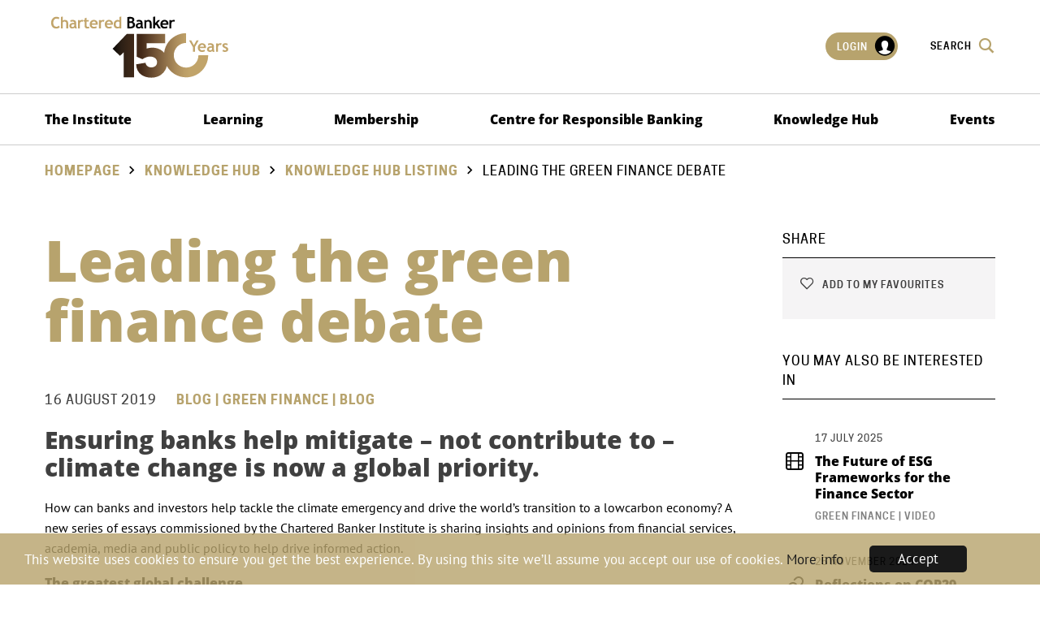

--- FILE ---
content_type: text/html;charset=UTF-8
request_url: https://api.charteredbanker.com/resource_listing/knowledge-hub-listing/leading-the-green-finance-debate.html
body_size: 10966
content:
<!DOCTYPE html>
<!--[if lt IE 7]>      <html class="no-js lt-ie10 lt-ie9 lt-ie8 lt-ie7"> <![endif]-->
<!--[if IE 7]>         <html class="no-js lt-ie10 lt-ie9 lt-ie8"> <![endif]-->
<!--[if IE 8]>         <html class="no-js lt-ie10 lt-ie9"> <![endif]-->
<!--[if IE 9]>         <html class="no-js lt-ie10 gt-ie8"> <![endif]-->
<!--[if gt IE 9]><!--> <html class="no-js gt-ie8" lang="en"> <!--<![endif]-->
	<head>
		<meta charset="utf-8">
		<meta name="format-detection" content="telephone=no"/>
		<!--[if IE]> <meta http-equiv="X-UA-Compatible" content="IE=edge,chrome=1"> <![endif]-->
		




	<title>CBI |  Leading the green finance debate</title>

	

	

	
		<meta name="author" content="CBI" />
	

	

	<meta name="robots" content="index,follow" />

	


	<meta property="og:title" content="Leading the green finance debate" />
	<meta property="og:type"  content="website" />
	<meta property="og:url"   content="https://api.charteredbanker.com/resource_listing/knowledge-hub-listing/leading-the-green-finance-debate.html" /> 
	
	
		<meta property="og:image" content="https://api.charteredbanker.com/static/ddcd25a8-0959-4045-ad65f6fb111e17fb/socialmediapreviewimage_36b3d98256e278d0811497f5ed3b8781/shutterstock1355123402-01.jpg" />
	

	<meta name="twitter:card" content="summary_large_image" />
	<meta name="twitter:title" content="Leading the green finance debate" />
	<meta name="twitter:description" content="" />
	<meta name="twitter:image" content="https://api.charteredbanker.com/static/ddcd25a8-0959-4045-ad65f6fb111e17fb/socialmediapreviewimage_36b3d98256e278d0811497f5ed3b8781/shutterstock1355123402-01.jpg" />





		<meta name="viewport" content="width=device-width, initial-scale=1.0">
		<link rel="shortcut icon" href="/assets/img/favicon/favicon.ico" type="image/x-icon">

		<link rel="stylesheet" type="text/css" href="/assets/css/lib/bootstrap.min.css">
<link rel="stylesheet" type="text/css" href="/assets/css/lib/jquery.auto-complete.css">
<link rel="stylesheet" type="text/css" href="/assets/css/lib/icomoon.css">
<link rel="stylesheet" type="text/css" href="/assets/css/core/_18487867.core.min.css">
<link rel="stylesheet" type="text/css" href="/assets/css/specific/components/magnific/_36a59674.magnific.min.css">

		

		

		

		
			<!-- Google Tag Manager -->
			<script>(function(w,d,s,l,i){w[l]=w[l]||[];w[l].push({'gtm.start':
			new Date().getTime(),event:'gtm.js'});var f=d.getElementsByTagName(s)[0],
			j=d.createElement(s),dl=l!='dataLayer'?'&l='+l:'';j.async=true;j.src=
			'https://www.googletagmanager.com/gtm.js?id='+i+dl;f.parentNode.insertBefore(j,f);
			})(window,document,'script','dataLayer','GTM-K6PLPKH');</script>
			<!-- End Google Tag Manager -->
		

		
			<!-- Facebook Pixel Code -->
			<script>
			!function(f,b,e,v,n,t,s){if(f.fbq)return;n=f.fbq=function(){n.callMethod?
			n.callMethod.apply(n,arguments):n.queue.push(arguments)};if(!f._fbq)f._fbq=n;
			n.push=n;n.loaded=!0;n.version='2.0';n.queue=[];t=b.createElement(e);t.async=!0;
			t.src=v;s=b.getElementsByTagName(e)[0];s.parentNode.insertBefore(t,s)}(window,
			document,'script','https://connect.facebook.net/en_US/fbevents.js');
			fbq('init', '970176646391261');
			fbq('track', 'PageView');
			</script>
			<noscript><img height="1" width="1" style="display:none"
			src="https://www.facebook.com/tr?id=970176646391261&ev=PageView&noscript=1"
			/></noscript>
			<!-- DO NOT MODIFY -->
			<!-- End Facebook Pixel Code -->
		


	</head>
	<body class="">
		
			<!-- Google Tag Manager (noscript) -->
			<noscript><iframe src="https://www.googletagmanager.com/ns.html?id=GTM-K6PLPKH"
			height="0" width="0" style="display:none;visibility:hidden"></iframe></noscript>
			<!-- End Google Tag Manager (noscript) -->
		

		<!--[if lte IE 7]>
			<p class="chromeframe">You are using an <strong>outdated</strong> browser. Please <a href="http://browsehappy.com/">upgrade your browser</a> or <a href="http://www.google.com/chromeframe/?redirect=true">activate Google Chrome Frame</a> to improve your experience.</p>
		<![endif]-->

		<div class="page-wrapper">
			

			<div class="main-container">
				<div class="menu-overlay"></div>
				


	<header id="masthead" class="site-head" >
		<div class="site-head-logo-container">
			<div class="container">
				<div class="row">
					<div class="col-xs-12">
						<div class="site-head-top">
							<div class="site-head-logo">
								<a href="/">
									<img src="/assets/img/CB-logo-150.svg" data-sub-image="/assets/img/CB-logo(reversed).svg" alt="logo">

									
								</a>
							</div>
							<div class="site-head-menu-helper">
								<div class="visible-sm visible-xs">
									<a class="js-menu-trigger menu-trigger">
										<span class="hamburger">
										</span>
									</a>
								</div>
								<ul class="site-head-menu-list visible-lg visible-md">
									
										<li><a href="https://www.charteredbanker.com/login.html" class="login-menu caption-3">Login <span class="font-icon-user"><span class="path1"></span><span class="path2"></span></span></a></li>
									
									<li><a href="#" class="caption-3 site-search-btn">Search <span class="font-icon font-icon-search2"></span></a></li>
								</ul>
							</div>
						</div>
					</div>
				</div>
			</div>
		</div>
		<div class="site-head-nav-container">
			<nav class="site-head-nav" data-spy="affix" data-offset-top="80">
				<div class="container">
					<div class="row">
						<div class="col-xs-12 col-md-12">
							


	<div class="featured-search bg-dark-brown light-typography">
		<div class="container">
			<div class="row">
				<div class="col-xs-12">
					<div class="featured-search-header">
						<div class="row">
							<div class="col-xs-10">
								<div class="search-logo"><a href="/"><img src="/assets/img/CB-logo(reversed).svg" alt="logo"></a></div>
							</div>
							<div class="col-xs-2">
								<div class="search-close">
									<a href="#" class="close caption">Close <span class="font-icon font-icon-cross lg"></span></a>
								</div>
							</div>
						</div>
					</div>

					<div id="site-search" class="featured-search-content">
						<form class="search__form" action="https://www.charteredbanker.com/sitewide-search.html">
							<input type="hidden" name="csrfToken" value="">
							<div class="form-group">
								<div class="form-field">
									<input type="text" name="q" placeholder="Type here" autocomplete="off" />
									<button class="submit"><span class="font-icon-search2"></span></button>
								</div>
							</div>
							<div class="autocomplete-custom-list"></div>
						</form>
					</div>
				</div>
			</div>
		</div>
	</div>


							<div id="dl-menu" class="dl-menuwrapper">
								<ul class="main-menu dl-menu dl-menuopen">
									


    
        
        
        
            
            
        

        <li class="site-head-nav-dropdown     has-sub js-subnav-menu mod-mega-menu" >
            <a href="https://www.charteredbanker.com/the-institute.html">The Institute</a>

            
                
                
                    
                

                <ul class="site-head-subnav dl-submenu">
                    <li>
                        <div class="row">
                            
                                


    

    
        <div class="col-xs-12 col-sm-6">
            <h4 class="caption title">The Institute</h4>
            <ul>
                
                    
                        <li>

<a href="https://www.charteredbanker.com/the-institute.html">The Institute</a></li>
                    
                        <li>

<a href="https://www.charteredbanker.com/the-institute/our-people.html">Our People</a></li>
                    
                        <li>

<a href="https://www.charteredbanker.com/the-institute/our-partners.html">Our Partners</a></li>
                    
                        <li>

<a href="https://www.charteredbanker.com/the-institute/corporate-governance.html">Corporate Governance</a></li>
                    
                        <li>

<a href="https://www.charteredbanker.com/the-institute/news.html">News</a></li>
                    
                        <li>

<a href="https://www.charteredbanker.com/the-institute/contact-us.html" title="Contact Us">Contact Us</a></li>
                    
                        <li>

<a href="https://www.charteredbanker.com/the-institute/anniversary-hub.html">Anniversary Hub</a></li>
                    
                
            </ul>
        </div>
    

                            

                            


    

    
        <div class="col-xs-12 col-sm-6">
            <h4 class="caption title">Our Network</h4>
            <ul>
                
                    
                        <li>

<a href="https://www.charteredbanker.com/the-institute/global-network.html">Global Network</a></li>
                    
                        <li>

<a href="https://www.charteredbanker.com/the-institute/global-network/employers.html">Working with Employers</a></li>
                    
                        <li>

<a href="https://www.charteredbanker.com/the-institute/global-network/employers/accreditation.html">Accreditation</a></li>
                    
                        <li>

<a href="https://www.charteredbanker.com/the-institute/executive-education.html">Executive Education</a></li>
                    
                
            </ul>
        </div>
    


                            
                            
                        </div>
                    </li>
                </ul>
            
        </li>
    
        
        
        
            
            
        

        <li class="site-head-nav-dropdown     has-sub js-subnav-menu mod-mega-menu" >
            <a href="https://www.charteredbanker.com/learning.html">Learning </a>

            
                
                
                    
                

                <ul class="site-head-subnav dl-submenu">
                    <li>
                        <div class="row">
                            
                                


    

    

                            

                            


    

    
        <div class="col-xs-12 col-sm-6">
            <h4 class="caption title">Learning </h4>
            <ul>
                
                    
                        <li><a href="https://www.charteredbanker.com/learning/qualifications.html">Qualifications </a></li>
                    
                        <li><a href="https://www.charteredbanker.com/learning/elearning-hub.html">eLearning  Hub</a></li>
                    
                        <li><a href="https://www.charteredbanker.com/learning/become-certificated.html">Become Certificated</a></li>
                    
                        <li><a href="https://www.charteredbanker.com/learning/become-an-associate-chartered-banker.html">Become an Associate Chartered Banker</a></li>
                    
                        <li><a href="https://www.charteredbanker.com/learning/become-a-chartered-banker.html">Become a Chartered Banker </a></li>
                    
                        <li><a href="https://www.charteredbanker.com/learning/apprenticeships.html">Apprenticeships</a></li>
                    
                        <li><a href="https://www.charteredbanker.com/learning/policies.html">Policies</a></li>
                    
                        <li><a href="https://www.charteredbanker.com/learning/learner-handbook.html">Learner Handbook</a></li>
                    
                
            </ul>
        </div>
    


                            
                            
                                <div class="col-xs-12 col-sm-6">
                                    <h4 class="caption title">Additional training</h4>
                                    <p><p><a href="https://www.charteredbanker.com/prbacademy.html">UN Principles for Responsible Banking</a></p>
</p>
                                    
                                        <p>
                                            

<a href="https://prbacademy.com/courses/" class="btn btn-white">

	<img src="https://www.charteredbanker.com/static/7b686991-1fda-4e37-ab947ae0a2ac1ef2/Untitled-200-x-200-px-1.png"
		 alt="Untitled (200 x 200 px) (1).png"
		
		
	/>
 <span class='font-icon font-icon-right circle'></span></a>
                                        </p>
                                    
                                </div>
                            
                        </div>
                    </li>
                </ul>
            
        </li>
    
        
        
        
            
            
        

        <li class="site-head-nav-dropdown     has-sub js-subnav-menu mod-mega-menu" >
            <a href="https://www.charteredbanker.com/membership.html">Membership</a>

            
                
                
                    
                

                <ul class="site-head-subnav dl-submenu">
                    <li>
                        <div class="row">
                            
                                


    

    
        <div class="col-xs-12 col-sm-6">
            <h4 class="caption title">Membership </h4>
            <ul>
                
                    
                        <li>

<a href="https://www.charteredbanker.com/membership/membership-benefits.html" title="Membership Benefits">Membership Benefits</a></li>
                    
                        <li>

<a href="https://www.charteredbanker.com/membership/membership-grade-page.html" title="⠀">Membership Grades</a></li>
                    
                        <li>

<a href="https://www.charteredbanker.com/membership/routes-to-membership.html">Routes to Membership</a></li>
                    
                        <li>

<a href="https://www.charteredbanker.com/membership/register-of-banking-professionals.html">Register of Banking Professionals </a></li>
                    
                        <li>

<a href="https://www.charteredbanker.com/membership/continuing-professional-development.html">Continuing Professional Development</a></li>
                    
                
            </ul>
        </div>
    

                            

                            


    

    
        <div class="col-xs-12 col-sm-6">
            <h4 class="caption title">Become a Member:</h4>
            <ul>
                
                    
                        <li>

<a href="https://www.charteredbanker.com/membership/routes-to-membership.html">Routes to Membership</a></li>
                    
                        <li>

<a href="https://www.charteredbanker.com/membership/become-a-member.html" title="Become an Affiliate Member">Become an Affiliate Member</a></li>
                    
                        <li>

<a href="https://www.charteredbanker.com/learning/become-a-chartered-banker.html" title="Become a Chartered Banker">Become a Chartered Banker</a></li>
                    
                        <li>

<a href="https://www.charteredbanker.com/membership/become-a-fellow.html">Become a Fellow</a></li>
                    
                
            </ul>
        </div>
    


                            
                            
                        </div>
                    </li>
                </ul>
            
        </li>
    
        
        
        
            
            
        

        <li class="site-head-nav-dropdown     has-sub js-subnav-menu mod-mega-menu" >
            <a href="https://www.charteredbanker.com/centre-for-responsible-banking.html">Centre for Responsible Banking</a>

            
                
                
                    
                

                <ul class="site-head-subnav dl-submenu">
                    <li>
                        <div class="row">
                            
                                


    

    
        <div class="col-xs-12 col-sm-6">
            <h4 class="caption title">Centre for Responsible Banking</h4>
            <ul>
                
                    
                        <li>

<a href="https://www.charteredbanker.com/centre-for-responsible-banking.html" target="_blank">Centre for Responsible Banking</a></li>
                    
                        <li>

<a href="http://www.charteredbanker.com/centre-for-responsible-banking/lifelong-learning.html">Lifelong Learning</a></li>
                    
                        <li>

<a href="https://www.charteredbanker.com/knowledge/thought-leadership-insights.html">Thought Leadership Insights</a></li>
                    
                        <li>

<a href="https://www.charteredbanker.com/centre-for-responsible-banking/green-finance-hub.html" target="_blank">Green and Sustainable Finance Hub </a></li>
                    
                        <li>

<a href="https://www.charteredbanker.com/centre-for-responsible-banking/working-with-employers.html" title="Working with Employers">Working with Employers</a></li>
                    
                        <li>

<a href="https://www.charteredbanker.com/centre-for-responsible-banking/culture-and-conduct.html">Culture and Conduct</a></li>
                    
                        <li>

<a href="https://www.charteredbanker.com/centre-for-responsible-banking/green-finance-tartan.html" title="Green finance Tartan" target="_blank">Green Finance Tartan</a></li>
                    
                
            </ul>
        </div>
    

                            

                            


    

    


                            
                            
                                <div class="col-xs-12 col-sm-6">
                                    <h4 class="caption title">Principles for Responsible Banking Academy</h4>
                                    <p><p>Chartered Banker Institute, UNEP FI and GIZ launch Global Responsible Banking Academy</p>

<p>Find out more:</p>
</p>
                                    
                                        <p>
                                            

<a href="https://www.charteredbanker.com/prbacademy.html" class="btn btn-white">

	<img src="https://www.charteredbanker.com/static/37588ee9-457e-4707-aacf8b5a61107d0a/2.png"
		 alt="2.png"
		
		
	/>
 <span class='font-icon font-icon-right circle'></span></a>
                                        </p>
                                    
                                </div>
                            
                        </div>
                    </li>
                </ul>
            
        </li>
    
        
        
        
            
            
        

        <li class="site-head-nav-dropdown     has-sub js-subnav-menu mod-mega-menu" >
            <a href="https://www.charteredbanker.com/knowledge.html">Knowledge Hub</a>

            
                
                
                    
                

                <ul class="site-head-subnav dl-submenu">
                    <li>
                        <div class="row">
                            
                                


    

    
        <div class="col-xs-12 col-sm-6">
            <h4 class="caption title">Resources</h4>
            <ul>
                
                    
                        <li>

<a href="https://www.charteredbanker.com/knowledge.html" title="Search the Knowledge Hub">Search the Knowledge Hub</a></li>
                    
                        <li>

<a href="https://www.charteredbanker.com/knowledge/thought-leadership-insights.html" title="Access here" target="_blank">Thought Leadership Insights</a></li>
                    
                        <li>

<a href="https://www.charteredbanker.com/knowledge/chartered-banker-magazine.html" target="_blank">Chartered Banker Magazine</a></li>
                    
                        <li>

<a href="https://www.charteredbanker.com/knowledge/chartered-banker-blog.html" title="Chartered Banker Blog">Chartered Banker Blog</a></li>
                    
                        <li>

<a href="https://www.charteredbanker.com/knowledge/special-reports.html">Special Reports</a></li>
                    
                        <li>

<a href="https://www.charteredbanker.com/knowledge/webcasts.html" title="Watch here">Webcasts</a></li>
                    
                        <li>

<a href="https://www.charteredbanker.com/knowledge/podcasts.html" title="Podcasts" target="_blank">Podcasts</a></li>
                    
                        <li>

<a href="https://www.charteredbanker.com/knowledge/videos.html">Videos</a></li>
                    
                        <li>

<a href="https://www.charteredbanker.com/resource_listing/cpd-resources/chartered-banker-member-bookstore.html" title="Member Bookstore">Member Bookstore</a></li>
                    
                        <li>

<a href="https://charteredbanker.careercentre.me/elearning/Clients/CharteredBanker/VulnerableCustomers2021/index.html" target="_blank">Vulnerable Customers</a></li>
                    
                
            </ul>
        </div>
    

                            

                            


    

    
        <div class="col-xs-12 col-sm-6">
            <h4 class="caption title">Policy & Research</h4>
            <ul>
                
                    
                        <li>

<a href="https://www.charteredbanker.com/knowledge/regulation-watch.html">Regulation Watch</a></li>
                    
                        <li>

<a href="https://www.charteredbanker.com/knowledge/public-consultations.html">Public Consultations </a></li>
                    
                        <li>

<a href="https://www.charteredbanker.com/knowledge/consultation-responses.html">Consultation Responses</a></li>
                    
                        <li>

<a href="https://www.charteredbanker.com/knowledge/research/chartered-banker-professionalism-index.html">Chartered Banker Professionalism Index</a></li>
                    
                        <li>

<a href="https://www.charteredbanker.com/knowledge/press-releases.html">Press Releases</a></li>
                    
                        <li>

<a href="https://www.charteredbanker.com/knowledge/research.html">Research</a></li>
                    
                
            </ul>
        </div>
    


                            
                            
                        </div>
                    </li>
                </ul>
            
        </li>
    
        
        
        
            
            
        

        <li class="site-head-nav-dropdown     has-sub js-subnav-menu mod-mega-menu" >
            <a href="https://www.charteredbanker.com/event.html">Events</a>

            
                
                
                    
                

                <ul class="site-head-subnav dl-submenu">
                    <li>
                        <div class="row">
                            
                                


    

    
        <div class="col-xs-12 col-sm-6">
            <h4 class="caption title">Events</h4>
            <ul>
                
                    
                        <li>

<a href="https://www.charteredbanker.com/event.html" title="Events Calendar">Events Calendar</a></li>
                    
                
            </ul>
        </div>
    

                            

                            


    

    
        <div class="col-xs-12 col-sm-6">
            <h4 class="caption title">Annual Banking Conference </h4>
            <ul>
                
                    
                        <li>

<a href="https://www.charteredbanker.com/event/chartered-banker-annual-banking-conference-2024.html">2024 Roundup</a></li>
                    
                
            </ul>
        </div>
    


                            
                            
                        </div>
                    </li>
                </ul>
            
        </li>
    


									<li class="site-head-nav-dropdown more-menu has-sub js-subnav-menu"><a href="#">More...<span class="font-icon-keyboard_arrow_down"></span></a><ul class="site-head-subnav"></ul></li>
								</ul>
							</div>
							<div class="mobile-login visible-xs visible-sm">
								
									<a href="https://www.charteredbanker.com/login.html" class="login-menu caption-3">Login <span class="font-icon-user"><span class="path1"></span><span class="path2"></span></span></a>
								
							</div>
						</div>
					</div>
				</div>
			</nav>
		</div>
	</header>

				
				<div class="main-wrapper">
					


	<div class="contents" >
		


	<div class="breadcrumb">
		<div class="container">
			<div class="row">
				<div class="col-xs-12 col-sm-9">
					<ol class="breadcrumb-list caption">
						


	
		
		
		

		
			<li class="">
				
					<a href="https://api.charteredbanker.com/">Homepage</a>
				
			</li>
		
	
		
		
		

		
			<li class="">
				
					<a href="https://api.charteredbanker.com/knowledge.html">Knowledge Hub</a>
				
			</li>
		
	
		
		
		

		
			<li class="">
				
					<a href="https://api.charteredbanker.com/knowledge/knowledge-hub-listing.html">Knowledge hub listing</a>
				
			</li>
		
	
		
		
		

		
			<li class="active">
				
					Leading the green finance debate
				
			</li>
		
	

					</ol>

					
				</div>
			</div>
		</div>
	</div>


		<div class="main-content">
			<div class="container">
				<div class="row">
					<div class="col-xs-12 col-md-9 section-content">
						
							<h1>Leading the green finance debate</h1>
							<ul class="inline-item">
								
								<li class="meta-date">16 August 2019</li>
								<li class="meta-category"><span>Blog | Green Finance | Blog</span></li>
							</ul>

							

							

							

							
								<h3>Ensuring banks help mitigate &ndash; not contribute to &ndash; climate change is now a global priority.</h3>

<p>How can banks and investors help tackle the climate emergency and drive the world&rsquo;s transition to a lowcarbon economy? A new series of essays commissioned by the Chartered Banker Institute is sharing insights and opinions from financial services, academia, media and public policy to help drive informed action.</p>

<h4>The greatest global challenge</h4>

<p>Created in partnership with cross-party think tank the Social Market Foundation, the essays feature contributions from high-profile figures including Sir Roger Gifford, Chair, Green Finance Initiative;</p>

<p>Ben Page, Chief Executive, Ipsos MORI; Dr Paul Fisher, Fellow at the University of Cambridge Institute for Sustainability Leadership; Ingrid Holmes, Director and Head of Policy and Advocacy, The Hermes Investment Management; Mary Robinson, Chair of The Elders and former President of Ireland; Richard Monks, Director of Strategy, Financial Conduct Authority and Dr Jun Ma, Chair of China Green Finance Committee.</p>

<p>The sustainable finance essays were published on 2 July 2019 at the Green Finance Summit in London, an event which brought together industry experts, policymakers and influencers. Their discussion focused on investing, accelerating and delivering on green finance commitments.</p>

<blockquote>
<p>&quot;Green finance is a way for us banks to reconnect with customers and society.&quot;&nbsp;Sir Roger Gifford, Green Finance Initiative</p>
</blockquote>

<p>&ldquo;We want to explore the role of financial services in driving the move to a low-carbon economy, and helping to develop the infrastructure and industries that will support this sustainable economy into the future,&rdquo; explains Simon Thompson, Chief Executive, Chartered Banker Institute.</p>

<p>&ldquo;I firmly believe that green finance values and principles must form the foundation for the future of banking and financial services worldwide. Mitigating the effects of climate change and managing a successful transition to a low-carbon world is, in the view of many, the greatest global challenge for this and future generations.&rdquo;</p>

<h4>Sustained effort</h4>

<p>Facilitating this transition will require the combined and sustained efforts of global bodies such as the United Nations, national governments and the private sector, Thompson adds.</p>

<p>The Global Commission on the Economy and Climate, a major international initiative to examine how countries can achieve economic growth while dealing with the risks posed by climate change, estimates around $93tn of global infrastructure investment between 2015 and 2030 will need to be green to meet climate-change commitments. Most of this &ndash; 80% &ndash; will come from the private sector, facilitated by the financial services sector.</p>

<p>The green finance sector is already growing rapidly, with the green bond market alone growing by 78% between 2016 and 2017 to $155bn in issuances.</p>

<p>The Social Market Foundation conducts research and runs events examining a wide range of economic and social policy areas, focusing on economic prosperity, public services and consumer markets. It will oversee the editing, publication and promotion of the sustainability essays.</p>

<p>Other authors who contributed essays for the project include Professor Kern Alexander, Chair for Law and Finance, University of Zurich and Fellow at the University of Cambridge Institute for Sustainability Leadership; Peter Blom, Chief Executive, Triodos Bank; Simon Howard, Chief Executive, UK Sustainable Investment and Finance Association; Huw Evans, Director General, Association of British Insurers; Ben Caldecott, Director, Oxford Sustainable Finance Initiative and Nick Robbins, Professor in Practice &ndash; Sustainable Finance, Grantham Research Institute on Climate Change and the Environment at the London School of Economics.</p>

<blockquote>
<p>&quot;Green finance values and principles must form the foundation for the future of banking and financial services worldwide.&quot;&nbsp;Simon Thompson, Chartered Banker Institute</p>
</blockquote>

<p>&ldquo;In the UK, climate change is now very clearly on the radar of financial regulators,&rdquo; Thompson says. &ldquo;Many central banks from around the world are also joining forces to warn about the financial risks of climate change.&rdquo;</p>

<h4>Climate risk</h4>

<p>The UK&rsquo;s Financial Conduct Authority (FCA) and Prudential Regulation Authority (PRA) are leading a body of work in this area, in consultation with industry.</p>

<p>They warn that the effects of climate change and the associated transition to a low-carbon economy may have a major impact on financial markets and on products that serve those markets.</p>

<p>This April, the PRA &ndash; part of the Bank of England that ensures financial firms are well capitalised, have adequate risk controls in place and are run in a safe and sound way &ndash; published a Supervisory Statement setting out new expectations for banks and insurers on managing the financial risks from climate change.</p>

<p>Its motivation is that while firms are enhancing their approaches to managing the financial risks from climate change, few are taking a strategic approach that considers how actions today affect future financial risks.</p>

<p><strong>WHAT IS GREEN FINANCE?</strong></p>

<p><strong>The United Nations defines green finance as the flow of finance from the public, private and not-for-profit sectors to sustainable development priorities. This might include investing in green technologies or extending microcredit to community enterprises involved in environmental projects.</strong></p>

<p>In a recent Bank of England report on the impact of climate change on the UK banking sector, Bank of England Governor Mark Carney says: &ldquo;Climate change is a tragedy of the horizon which will impose major costs on future generations that the current one has no direct incentive to fix. The catastrophic impacts of climate change will be felt beyond the horizons of most actors. Once climate change becomes a clear and present danger to financial stability, it may already be too late to stabilise the atmosphere.</p>

<p>&ldquo;The good news is that with foresight these risks can be managed in an orderly, effective and productive manner. And the main actors in the quest for sustainability &ndash; governments, markets, financial firms and regulators &ndash; are already transitioning their thinking and actions.&rdquo;</p>

<h4>Global standards</h4>

<p>The Task Force on Climate-related Financial Disclosures (TCFD) was set up in 2015 by the Financial Stability Board to develop voluntary, consistent climate-related financial risk disclosures, and is emerging as the global, voluntary standard in this area.</p>

<p>The UK&rsquo;s new Climate Financial Risk Forum could also be used to agree a common approach to climate risk reporting on issues and developing voluntary market standards or guidance for such reporting.</p>

<p>The Forum, which met for the first time in March 2019, was set up by the PRA and FCA to build capacity and share best practice in advancing financial sector responses to the financial risks from climate change.</p>

<p>The Chartered Banker Institute&rsquo;s Green Finance Certificate&trade;, launched in 2018, is the world&rsquo;s first benchmark qualification for green finance. This encourages financial services professionals to enhance their knowledge of green finance; develops the pool of green finance professionals; and helps position the UK as the global hub for green finance.</p>

<p>&ldquo;The change we seek in mainstreaming responsible, sustainable finance needs to be led by increasing numbers of finance professionals with an understanding of the critical role of financial services in supporting the transition to a sustainable, socially just world,&rdquo; says Thompson, who is also contributing to the essay series. &ldquo;Professionals with the knowledge and skill of finance to be able to develop and deploy products, services and tools that will mobilise capital to support that transition, address climate-related and societal risks, and help customers and communities direct investment to responsible and sustainable finance opportunities.&rdquo;</p>

<p><b>Download the sustainable finance essays <a href="http://bit.ly/2J86Ql3">here.</a></b></p>



								<div class="line-break"></div>

								
							

						

						

						 <div class="return-link no-border">
							<a href="https://api.charteredbanker.com/knowledge/knowledge-hub-listing.html" class="caption-2"><span class="font-icon font-icon-left circle"></span>Return to listing</a>
						</div>

						


<div id="disqus-wrap" class="disqus-wrap">
	<div id="disqus_thread"></div>
	<script>
		


		(function() { // DON'T EDIT BELOW THIS LINE
			var d = document, s = d.createElement('script');
			s.src = '//.disqus.com/embed.js';
			s.setAttribute('data-timestamp', +new Date());
			(d.head || d.body).appendChild(s);
		})();
	</script>
	<noscript>Please enable JavaScript to view the <a href="https://disqus.com/?ref_noscript" rel="nofollow">comments powered by Disqus.</a></noscript>
</div>


					</div>

					<aside class="col-xs-12 col-md-3 sidebar">
						


    <div class="widget widget-social">
        <h4 class="widget-title caption">Share</h4>
        <div class="widget-content bg-white-smoke">
            <div class="addthis_toolbox">
                <ul>
                    

                    
                        <li><a href="#required-logged-popup" class="favourite-button addthis_button_add_fav not-logged-in js-show-popover"><span class="font-icon-favourite"></span> Add to my favourites</a></li>

                        <div id="required-logged-popup" class="magnific-popup mfp-hide">
                            <div class="white-popup-content page-wrapper">
                                <div class="style-form content-wrapper label-inline wrapper">
                                    <header>
                                        <h3>Add page to favourites</h3>
                                    </header>

                                    <section class="body">
                                        <h4>Request user to login</h4>
                                    </section>

                                    <footer>
                                        <div class="form-row">
                                            <a href="#" class="close"><strong>Cancel</strong></a>&nbsp;
                                            <a href="https://api.charteredbanker.com/login.html?postLoginUrl=/resource_listing/knowledge-hub-listing/leading-the-green-finance-debate.html" class="btn uppercase btn-lg blue">Login</a>
                                        </div>
                                    </footer>
                                </div>
                            </div>
                        </div>
                    
                </ul>
            </div>
        </div>
    </div>


						
							<div class="widget widget-resources">
								<h4 class="widget-title caption">You may also be interested in</h4>
								<div class="widget-content">
									<div class="widget-resources-list">
										
    

    

    <div class="widget-resources-item">
        <p class="meta-date caption">17 July 2025</p>
        <h3><a href="https://api.charteredbanker.com/resource_listing/knowledge-hub-listing/the-future-of-esg-frameworks-for-the-finance-sector.html" class="mod-icon"><span class="font-icon font-icon-video"></span> The Future of ESG Frameworks for the Finance Sector</a></h3>
        
            <p class="caption-4">Green Finance | Video</p>
        
    </div>

    

    

    <div class="widget-resources-item">
        <p class="meta-date caption">25 November 2024</p>
        <h3><a href="https://api.charteredbanker.com/resource_listing/knowledge-hub-listing/reflections-on-finance-day-cop29.html" class="mod-icon"><span class="font-icon font-icon-webpage"></span>Reflections on COP29 Finance Day</a></h3>
        
            <p class="caption-4">Green Finance | Blog</p>
        
    </div>

    

    

    <div class="widget-resources-item">
        <p class="meta-date caption">29 October 2024</p>
        <h3><a href="https://api.charteredbanker.com/resource_listing/knowledge-hub-listing/responsible-ai-sustainability-a-perfect-match.html" class="mod-icon"><span class="font-icon font-icon-webpage"></span>Responsible AI + Sustainability = A Perfect Match </a></h3>
        
            <p class="caption-4">Fintech and Innovation in Banking |  Green Finance | Blog</p>
        
    </div>

										
									</div>
								</div>
							</div>
						
					</aside>
				</div>
			</div>
		</div>
	</div>

				</div> <!-- End of .main-wrapper -->
				


	<footer id="subhead" class="site-footer bg-black light-typography">
		<div class="container">
			<div class="row">
				<div class="col-xs-12 col-sm-4">
					<div class="widget">
						<h3><a href="/"><img src="/assets/img/CB-logo(reversed).svg" alt="logo"></a></h3>
						

						
							<nav class="social-link-nav">
								





	

<a href="https://www.facebook.com/charteredbanker" class="social-link" target="_blank" aria-label="facebook"><span class="font-icon font-icon-facebook"></span></a>






	

<a href="https://www.linkedin.com/school/charteredbanker/" title="LinkedIn Group" class="social-link" target="_blank" aria-label="linkedin"><span class="font-icon font-icon-linkedin"></span></a>

							</nav>
						
					</div>
				</div>

				
					





    <div class="col-xs-12 col-sm-4">
        <div class="widget">
            <h3>
                
                    
                        <span class="camel">Our</span>
                    
                
                    
                         Work
                    
                
            </h3>
            <ul>
                


	<li>

<a href="https://www.charteredbanker.com/the-institute/about-us.html">About Us</a></li>



	<li>

<a href="https://www.charteredbanker.com/the-institute/our-partners.html">Our Partners</a></li>



	<li>

<a href="https://www.charteredbanker.com/the-institute/global-network/employers/chartered-banker-professional-standards-board2.html" title="Chartered Banker Professional Standards Board">Chartered Banker Professional Standards Board </a></li>



	<li>

<a href="https://www.charteredbanker.com/membership/membership-grade-page.html" title="⠀">Membership Grades</a></li>



	<li>

<a href="https://www.charteredbanker.com/knowledge.html" target="_blank">Knowledge Hub</a></li>

            </ul>

            
                <ul class="inline-item mod-mobile-inline">
                    


	<li>

<a href="&#109;&#97;&#105;&#108;&#116;&#111;&#58;">

	<img src="https://www.charteredbanker.com/static/c3d73c4e-0a6f-4d1a-b892d3114e6cae10/FSQS.png"
		 alt="FSQS.png"
		
		
	/>
</a></li>



	<li>

<a href="" title="Federation of Awarding Bodies" target="_blank">

	<img src="https://www.charteredbanker.com/static/338855d1-0515-4af6-89a711009ce4f1e6/b6bb88c8-56ad-4308-87a7e488f836e4d6/Federation-of-awarding-bodies-png.png"
		 alt="Federation of awarding bodies png"
		
		
	/>
</a></li>



	<li>

<a href="https://scqf.org.uk/">

	<img src="https://www.charteredbanker.com/static/5cbf5b45-07b3-4d7b-a0b4d7349ba8de89/SCQF-logo-small.png"
		 alt="SCQF logo small"
		
		
	/>
</a></li>

                </ul>
            
        </div>
    </div>






    <div class="col-xs-12 col-sm-4">
        <div class="widget">
            <h3>
                
                    
                        <span class="camel">Customer</span>
                    
                
                    
                         Support
                    
                
            </h3>
            <ul>
                


	<li>

<a href="https://www.charteredbanker.com/the-institute/customer-service.html" title="Customer Service">Customer Service</a></li>



	<li>

<a href="https://www.charteredbanker.com/the-institute/terms-and-conditions.html" title="Terms and Conditions">Terms and Conditions</a></li>



	<li>

<a href="https://www.charteredbanker.com/the-institute/faqs.html">FAQs</a></li>



	<li>

<a href="https://www.charteredbanker.com/the-institute/contact-us.html" title="Contact Us">Contact Us</a></li>



	<li>

<a href="/cdn-cgi/l/email-protection#9bf2f5fdf4dbf8f3fae9effee9fefff9faf5f0fee9b5f8f4f6593b" title="info@charteredbanker.com "><span class="__cf_email__" data-cfemail="8ae3e4ece5cae9e2ebf8feeff8efeee8ebe4e1eff8a4e9e5e7">[email&#160;protected]</span> </a></li>

            </ul>

            
                <ul class="inline-item mod-mobile-inline">
                    


	<li>

<a href="http://" title="Chartered Body Alliance" target="_blank">

	<img src="https://www.charteredbanker.com/static/85d02e03-0237-4b26-b300151a7a1822b4/6afee55f-752a-4b50-99caaa76a1c3e86e/Chartered-body-alliance.png"
		 alt="Chartered body alliance.png"
		
		
	/>
</a></li>

                </ul>
            
        </div>
    </div>

				
			</div>
		</div>

		<div class="container footer-bottom">
			<div class="row">
				
					<div class="col-xs-12 col-sm-9">
						<nav class="site-footer-nav">
							<ul>
								
									<li>

<a href="https://www.charteredbanker.com/the-institute/cookies.html" title="Cookies">Cookies</a></li>
								
									<li>

<a href="https://www.charteredbanker.com/the-institute/privacy-policy.html" title="Privacy Policy">Privacy Policy</a></li>
								
									<li>

<a href="https://www.charteredbanker.com/login.html" title="Login">Login</a></li>
								
									<li>

<a href="https://www.charteredbanker.com/the-institute/vacancies.html" title="Careers">Careers</a></li>
								
							</ul>
						</nav>
						<p>The Chartered Banker Institute is a not-for-profit educational charity (Charitable body - No. SC013927) with a mission to enhance and sustain socially purposeful, responsible, professional banking in the public interest.
</p>
					</div>
				

				<div class="col-xs-12 col-sm-3 developer">
					<div class="site-footer-developer">
						<p>Design and development by <a href="http://pixl8.co.uk/" target="_blank" ><span class="font-icon-Pixl8-icon-BnW"></span> Pixl8</a></p>
					</div>
				</div>
			</div>
		</div>
	</footer>


				
    <div class='popup-msg'>
        <a href="#cbi-popup" class="mfp-hide">Hidden</a>
    </div>

    <div id="cbi-popup" class="magnific-popup mfp-hide">
        <div class="white-popup-content page-wrapper">
            <div class="style-form content-wrapper label-inline wrapper">
                    <h3></h3>
                </header>

                <section class="body">
                    <h4 class="message"></h4>
                </section>

                <footer>
                    <div class="form-row">
                        <a href="#" class="close"><strong>OK</strong></a>
                    </div>
                </footer>
            </div>
        </div>
    </div>

    <div class='popup-confirm'>
        <a href="#cbi-popup-confirm" class="mfp-hide">Hidden</a>
    </div>

    <div id="cbi-popup-confirm" class="magnific-popup mfp-hide">
        <div class="white-popup-content page-wrapper">
            <div class="style-form content-wrapper label-inline wrapper">
                <header>
                    <h3></h3>
                </header>

                <section class="body">
                    <h4 class="message"></h4>
                </section>

                <footer>
                    <div class="form-row">
                        <a href="#" class="close"><strong>Cancel</strong></a>&nbsp;
                        <a href="#" class="btn uppercase btn-lg blue btn-remove" data-target-id="">Remove</a>
                    </div>
                </footer>
            </div>
        </div>
    </div>


			</div>
		</div> <!-- End of .page-wrapper -->

		

		

		


		<script data-cfasync="false" src="/cdn-cgi/scripts/5c5dd728/cloudflare-static/email-decode.min.js"></script><script nonce="11330296c935404581f208dc8b2c39f8">cfrequest={"dismissEndPoint":"https://api.charteredbanker.com/Announcement/dismissAnnouncement/","removeFavouriteLabel":"Remove from favourites","confirmRemoveFavMsg":"You want to remove it from your favourties?","addFavouriteLabel":"Add to favourites"}</script>
<script src="/assets/js/lib/modernizr-2.6.2.min.js"></script>
<script src="/assets/js/lib/jquery-1.12.4.min.js"></script>
<script src="/assets/js/lib/jquery.auto-complete.min.js"></script>
<!--[if lte IE 9]><script src="/assets/js/lib/placeholders.jquery.min.js"></script><![endif]-->
<script src="/assets/js/lib/responsivemultilevelmenu.js"></script>
<script src="/assets/js/lib/jquery.history.js"></script>
<script src="/assets/js/core/_ee381ac5.core.min.js"></script>
<script src="/assets/js/specific/components/magnific/_787507e8.magnific.min.js"></script>
<script src="/assets/js/specific/sitewide-search-header/_345ce6a8.sitewide-search-header.min.js"></script>


		


    

		

	
		<script type="text/javascript">
			window.cookieconsent_options = {
				  "theme"      : "dark-bottom"
				, "message"    : "This website uses cookies to ensure you get the best experience. By using this site we’ll assume you accept our use of cookies."
				, "dismiss"    : "Accept"
				, "learnMore"  : "More info"
				, "link"       : "https://api.charteredbanker.com/the-institute/cookies.html"
				, "expiryDays" : "365"
				, "target"     : "_blank"
			};
		</script>
		
		<link rel="stylesheet" type="text/css" href="/preside/system/assets/extension/preside-ext-cookie-consent/assets/css/specific/cookie-consent/dark-bottom.min.css">

		<script src="/preside/system/assets/extension/preside-ext-cookie-consent/assets/js/specific/cookie-consent/cookie-consent.js"></script>

	


		
			<script type="text/javascript">
			/*<![CDATA[*/
				(function()

				{ var sz = document.createElement('script'); sz.type = 'text/javascript'; sz.async = true; sz.src = '//siteimproveanalytics.com/js/siteanalyze_6006270.js'; var s = document.getElementsByTagName('script')[0]; s.parentNode.insertBefore(sz, s); }
				)();
			/*]]>*/
			</script>
		

		

		
			<script type="text/javascript">
			_linkedin_data_partner_id = "3400428";
			</script><script type="text/javascript">
			(function(){var s = document.getElementsByTagName("script")[0];
			var b = document.createElement("script");
			b.type = "text/javascript";b.async = true;
			b.src = "https://snap.licdn.com/li.lms-analytics/insight.min.js";
			s.parentNode.insertBefore(b, s);})();
			</script>
			<noscript>
			<img height="1" width="1" style="display:none;" alt="" src="https://dc.ads.linkedin.com/collect/?pid=3400428&fmt=gif" />
			</noscript>
		


	</body>
</html>

--- FILE ---
content_type: image/svg+xml
request_url: https://api.charteredbanker.com/assets/img/CB-logo(reversed).svg
body_size: 4733
content:
<?xml version="1.0" encoding="UTF-8" standalone="no"?>
<svg width="307px" height="30px" viewBox="0 0 307 30" version="1.1" xmlns="http://www.w3.org/2000/svg" xmlns:xlink="http://www.w3.org/1999/xlink">
    <!-- Generator: Sketch 46.2 (44496) - http://www.bohemiancoding.com/sketch -->
    <title>CB-logo(reversed)</title>
    <desc>Created with Sketch.</desc>
    <defs></defs>
    <g id="Styleguide" stroke="none" stroke-width="1" fill="none" fill-rule="evenodd">
        <g id="Styleguide/typography" transform="translate(-150.000000, -1294.000000)">
            <g id="CB-logo(reversed)" transform="translate(150.000000, 1294.000000)">
                <path d="M20.7771027,2.84689198 L18.7295005,6.95482337 C17.6195797,5.84663169 15.8335271,5.29254416 13.3712891,5.29254416 C11.0366281,5.29254416 9.12300032,6.27015836 7.63034824,8.2254161 C6.13769616,10.1806738 5.39138132,12.6549613 5.39138132,15.6483526 C5.39138132,18.6417439 6.08347671,21.0173146 7.46768825,22.7751359 C8.85189979,24.5329572 10.6985506,25.4118546 13.0076961,25.4118546 C15.6485421,25.4118546 17.7152602,24.4692689 19.2079122,22.5840693 L21.523425,26.5964674 C19.4949491,28.7491616 16.5224473,29.8254925 12.6058303,29.8254925 C8.6892133,29.8254925 5.64654509,28.5389904 3.47773437,25.9659477 C1.30892366,23.3929049 0.224534574,19.8836839 0.224534574,15.4381793 C0.224534574,11.2983828 1.42693071,7.83692798 3.83175906,5.05371094 C6.23658741,2.2704939 9.31433879,0.87890625 13.0651056,0.87890625 C16.2800485,0.87890625 18.8506885,1.53489493 20.7771027,2.84689198 Z M37.5368226,29.3478261 L37.5368226,16.7374321 C37.5368226,15.4763864 37.1413396,14.4637436 36.3503615,13.6994735 C35.5593835,12.9352034 34.5260245,12.553074 33.2502535,12.553074 C32.4592755,12.553074 31.6619305,12.7664296 30.8581948,13.1931471 C30.0544591,13.6198646 29.4803707,14.1070795 29.1359126,14.6548064 L29.1359126,29.3478261 L24.2752493,29.3478261 L24.2752493,1.2610394 L29.1359126,0.114639946 L29.1359126,10.1838485 C30.3734104,9.06291899 32.0765392,8.50246264 34.2453499,8.50246264 C36.8096496,8.50246264 38.7998225,9.21258631 40.2159284,10.632855 C41.6320342,12.0531236 42.3400765,14.0879623 42.3400765,16.7374321 L42.3400765,29.3478261 L37.5368226,29.3478261 Z M57.2792803,27.3034137 C56.8455181,28.0167325 56.0896351,28.5994797 55.0116086,29.0516729 C53.9335821,29.5038661 52.8077311,29.7299592 51.6340218,29.7299592 C49.4269379,29.7299592 47.6919154,29.1790561 46.4289021,28.0772334 C45.1658888,26.9754106 44.5343916,25.4118647 44.5343916,23.3865489 C44.5343916,21.0173115 45.4242286,19.1639843 47.2039291,17.8265115 C48.9836297,16.4890388 51.5128077,15.8203125 54.7915392,15.8203125 C55.3528785,15.8203125 56.0162694,15.9158448 56.781732,16.1069124 C56.781732,13.6994615 55.2572086,12.4957541 52.2081159,12.4957541 C50.4092787,12.4957541 48.9038915,12.7950887 47.6919091,13.393767 L46.6585397,9.68707541 C48.3042843,8.89732961 50.2625634,8.50246264 52.5334358,8.50246264 C55.6590748,8.50246264 57.9490494,9.21258631 59.4034284,10.632855 C60.8578073,12.0531236 61.5849859,14.743951 61.5849859,18.7054178 L61.5849859,23.0808424 C61.5849859,25.8067392 62.1335592,27.5199523 63.2307222,28.2205333 C62.8352332,28.9083764 62.3950988,29.3319031 61.9103059,29.491126 C61.4255129,29.650349 60.8705608,29.7299592 60.245433,29.7299592 C59.5565167,29.7299592 58.937777,29.4752064 58.3891955,28.9656929 C57.8406139,28.4561795 57.4706459,27.902092 57.2792803,27.3034137 Z M56.820005,19.7180707 C56.0035115,19.5524788 55.3911506,19.4696841 54.9829039,19.4696841 C51.2066217,19.4696841 49.318509,20.7052356 49.318509,23.1763757 C49.318509,25.010624 50.3837618,25.9277344 52.5142994,25.9277344 C55.3847841,25.9277344 56.820005,24.4947494 56.820005,21.6287364 L56.820005,19.7180707 Z M77.2909242,13.336447 C76.4361576,12.7759823 75.49848,12.4957541 74.4778632,12.4957541 C73.3679424,12.4957541 72.3824241,12.998891 71.5212787,14.00518 C70.6601332,15.011469 70.229567,16.2406517 70.229567,17.6927649 L70.229567,29.3478261 L65.4454496,29.3478261 L65.4454496,8.88459579 L70.229567,8.88459579 L70.229567,10.7570482 C71.5691265,9.25398365 73.3488004,8.50246264 75.568642,8.50246264 C77.2016288,8.50246264 78.4518657,8.7508467 79.31939,9.24762228 L77.2909242,13.336447 Z M82.2638547,12.725034 L79.8909325,12.725034 L79.8909325,8.88459579 L82.2638547,8.88459579 L82.2638547,4.71934443 L87.0479721,2.96153193 L87.0479721,8.88459579 L92.6740941,8.88459579 L92.6740941,12.725034 L87.0479721,12.725034 L87.0479721,21.6860564 C87.0479721,23.1509075 87.2776074,24.1858411 87.736885,24.7908882 C88.1961625,25.3959354 88.9998862,25.6984545 90.1480801,25.6984545 C91.296274,25.6984545 92.3679056,25.3863822 93.363007,24.7622283 L93.363007,29.1567595 C92.2530862,29.5388946 90.6711539,29.7299592 88.6171626,29.7299592 C86.575929,29.7299592 85.0067542,29.1535808 83.9095911,28.0008067 C82.812428,26.8480326 82.2638547,25.2080609 82.2638547,23.0808424 L82.2638547,12.725034 Z M113.736968,20.5778702 L99.097569,20.5778702 C99.186873,22.2083132 99.7482038,23.4757088 100.781578,24.3800951 C101.814953,25.2844814 103.205522,25.7366678 104.953329,25.7366678 C107.134897,25.7366678 108.793374,25.1698426 109.928811,24.0361753 L111.785048,27.6855469 C110.10103,29.0484953 107.587799,29.7299592 104.245279,29.7299592 C101.11964,29.7299592 98.647871,28.8160333 96.8298974,26.9881539 C95.0119237,25.1602745 94.1029505,22.6095612 94.1029505,19.3359375 C94.1029505,16.1132651 95.1012263,13.502048 97.0978079,11.5022079 C99.0943896,9.50236772 101.489614,8.50246264 104.283552,8.50246264 C107.256099,8.50246264 109.641755,9.38772892 111.440592,11.158288 C113.239429,12.9288472 114.138834,15.1834102 114.138834,17.9220448 C114.138834,18.5079853 114.00488,19.3932515 113.736968,20.5778702 Z M99.2697972,16.9858186 L109.33558,16.9858186 C109.00388,13.9924273 107.345402,12.4957541 104.360098,12.4957541 C101.629948,12.4957541 99.9331981,13.9924273 99.2697972,16.9858186 Z M129.485007,13.336447 C128.63024,12.7759823 127.692562,12.4957541 126.671946,12.4957541 C125.562025,12.4957541 124.576507,12.998891 123.715361,14.00518 C122.854216,15.011469 122.423649,16.2406517 122.423649,17.6927649 L122.423649,29.3478261 L117.639532,29.3478261 L117.639532,8.88459579 L122.423649,8.88459579 L122.423649,10.7570482 C123.763209,9.25398365 125.542883,8.50246264 127.762724,8.50246264 C129.395711,8.50246264 130.645948,8.7508467 131.513472,9.24762228 L129.485007,13.336447 Z M152.678408,20.5778702 L138.039008,20.5778702 C138.128312,22.2083132 138.689643,23.4757088 139.723018,24.3800951 C140.756392,25.2844814 142.146962,25.7366678 143.894768,25.7366678 C146.076337,25.7366678 147.734814,25.1698426 148.87025,24.0361753 L150.726488,27.6855469 C149.04247,29.0484953 146.529239,29.7299592 143.186719,29.7299592 C140.06108,29.7299592 137.589311,28.8160333 135.771337,26.9881539 C133.953363,25.1602745 133.04439,22.6095612 133.04439,19.3359375 C133.04439,16.1132651 134.042666,13.502048 136.039247,11.5022079 C138.035829,9.50236772 140.431053,8.50246264 143.224992,8.50246264 C146.197538,8.50246264 148.583194,9.38772892 150.382031,11.158288 C152.180868,12.9288472 153.080273,15.1834102 153.080273,17.9220448 C153.080273,18.5079853 152.946319,19.3932515 152.678408,20.5778702 Z M138.211237,16.9858186 L148.27702,16.9858186 C147.945319,13.9924273 146.286842,12.4957541 143.301538,12.4957541 C140.571388,12.4957541 138.874638,13.9924273 138.211237,16.9858186 Z M169.765999,29.3478261 L169.765999,28.1058933 C169.37051,28.5389797 168.70074,28.9179247 167.75667,29.2427395 C166.812599,29.5675543 165.836649,29.7299592 164.82879,29.7299592 C161.971063,29.7299592 159.72255,28.8255865 158.083184,27.0168139 C156.443819,25.2080412 155.624148,22.6859876 155.624148,19.4505774 C155.624148,16.2151672 156.565015,13.5816593 158.446777,11.5499745 C160.32854,9.51828977 162.685491,8.50246264 165.517703,8.50246264 C167.074143,8.50246264 168.490228,8.82090374 169.765999,9.45779552 L169.765999,1.2610394 L174.550116,0.114639946 L174.550116,29.3478261 L169.765999,29.3478261 Z M169.765999,13.7759001 C168.745382,12.9606787 167.680129,12.553074 166.570209,12.553074 C164.656552,12.553074 163.183059,13.1358213 162.149684,14.3013332 C161.11631,15.4668452 160.59963,17.138661 160.59963,19.3168308 C160.59963,23.5712679 162.653591,25.6984545 166.761573,25.6984545 C167.220851,25.6984545 167.785371,25.5615248 168.455151,25.2876613 C169.124931,25.0137979 169.561876,24.7367541 169.765999,24.4565217 L169.765999,13.7759001 Z" id="Combined-Shape" fill="#B7A36D"></path>
                <path d="M197.345479,29.3325408 L188.77234,29.3325408 L188.77234,1.36039402 C192.548623,1.18206433 195.195808,1.09290082 196.713975,1.09290082 C199.622733,1.09290082 201.896761,1.71386098 203.536127,2.95579993 C205.175492,4.19773889 205.995163,5.97145586 205.995163,8.27700408 C205.995163,10.4933874 204.821471,12.2448135 202.474053,13.5313349 C205.956907,14.7414293 207.698309,17.2380076 207.698309,21.0211447 C207.698309,23.5687118 206.735116,25.5908128 204.808702,27.0875085 C202.882288,28.5842042 200.394571,29.3325408 197.345479,29.3325408 Z M193.671277,5.42756454 L193.671277,12.1340014 C194.436739,12.1849527 195.240463,12.210428 196.082472,12.210428 C199.32293,12.210428 200.943135,10.993983 200.943135,8.56105639 C200.943135,6.4083622 199.469642,5.33203125 196.522611,5.33203125 C195.74439,5.33203125 194.793955,5.36387536 193.671277,5.42756454 Z M193.671277,15.8241338 L193.671277,25.0717561 C194.679136,25.160921 195.495617,25.2055027 196.120745,25.2055027 C198.340586,25.2055027 199.951223,24.8297422 200.952703,24.0782099 C201.954183,23.3266776 202.454916,22.0783885 202.454916,20.333305 C202.454916,18.7410756 201.989267,17.58195 201.057954,16.8558933 C200.126641,16.1298367 198.500057,15.7668139 196.178154,15.7668139 C195.693361,15.7668139 194.857744,15.7859203 193.671277,15.8241338 Z M222.745952,27.3938519 C222.31219,28.1071707 221.556307,28.6899179 220.478281,29.1421111 C219.400254,29.5943042 218.274403,29.8203974 217.100694,29.8203974 C214.89361,29.8203974 213.158588,29.2694943 211.895574,28.1676715 C210.632561,27.0658488 210.001064,25.5023029 210.001064,23.4769871 C210.001064,21.1077497 210.890901,19.2544224 212.670601,17.9169497 C214.450302,16.579477 216.97948,15.9107507 220.258211,15.9107507 C220.819551,15.9107507 221.482942,16.006283 222.248404,16.1973505 C222.248404,13.7898996 220.723881,12.5861923 217.674788,12.5861923 C215.875951,12.5861923 214.370564,12.8855269 213.158581,13.4842052 L212.125212,9.77751359 C213.770957,8.98776779 215.729236,8.59290082 218.000108,8.59290082 C221.125747,8.59290082 223.415722,9.30302449 224.870101,10.7232931 C226.32448,12.1435618 227.051658,14.8343892 227.051658,18.795856 L227.051658,23.1712806 C227.051658,25.8971774 227.600231,27.6103905 228.697394,28.3109715 C228.301905,28.9988146 227.861771,29.4223413 227.376978,29.5815642 C226.892185,29.7407871 226.337233,29.8203974 225.712105,29.8203974 C225.023189,29.8203974 224.404449,29.5656445 223.855868,29.0561311 C223.307286,28.5466177 222.937318,27.9925302 222.745952,27.3938519 Z M222.401496,19.6021569 C221.585003,19.4365651 220.972642,19.3537704 220.564395,19.3537704 C216.788113,19.3537704 214.9,20.5893219 214.9,23.060462 C214.9,24.8947103 215.965253,25.8118207 218.09579,25.8118207 C220.966275,25.8118207 222.401496,24.3788357 222.401496,21.5128227 L222.401496,19.6021569 Z M245.068006,29.4382643 L245.068006,17.6112432 C245.068006,15.8661598 244.733121,14.5923953 244.063342,13.7899117 C243.393562,12.9874281 242.299604,12.5861923 240.781437,12.5861923 C240.079763,12.5861923 239.330259,12.7836257 238.532902,13.1784986 C237.735545,13.5733715 237.113616,14.0637708 236.667096,14.6497113 L236.667096,29.4382643 L231.882979,29.4382643 L231.882979,8.97503397 L235.327543,8.97503397 L236.207821,10.8856997 C237.509107,9.35715948 239.429114,8.59290082 241.967898,8.59290082 C244.404621,8.59290082 246.327817,9.32213095 247.737544,10.7806131 C249.147271,12.2390953 249.852124,14.273934 249.852124,16.8851902 L249.852124,29.4382643 L245.068006,29.4382643 Z M266.546779,29.3478261 L260.518792,20.0810971 L258.222415,22.5076427 L258.222415,29.3478261 L253.438298,29.3478261 L253.438298,1.2610394 L258.222415,0.114639946 L258.222415,16.7374321 L265.054135,8.88459579 L270.814212,8.88459579 L263.88681,16.6418988 L272.230311,29.3478261 L266.546779,29.3478261 Z M290.708486,20.6683084 L276.069087,20.6683084 C276.158391,22.2987514 276.719721,23.566147 277.753096,24.4705333 C278.78647,25.3749196 280.17704,25.827106 281.924846,25.827106 C284.106415,25.827106 285.764892,25.2602808 286.900328,24.1266135 L288.756566,27.7759851 C287.072548,29.1389334 284.559317,29.8203974 281.216797,29.8203974 C278.091158,29.8203974 275.619389,28.9064714 273.801415,27.0785921 C271.983441,25.2507127 271.074468,22.6999994 271.074468,19.4263757 C271.074468,16.2037033 272.072744,13.5924862 274.069326,11.5926461 C276.065907,9.5928059 278.461131,8.59290082 281.25507,8.59290082 C284.227616,8.59290082 286.613272,9.4781671 288.412109,11.2487262 C290.210946,13.0192853 291.110352,15.2738484 291.110352,18.012483 C291.110352,18.5984234 290.976398,19.4836897 290.708486,20.6683084 Z M276.3,16.9960088 L286.365783,16.9960088 C286.034082,14.0026175 284.375605,12.5059443 281.390301,12.5059443 C278.660151,12.5059443 276.963401,14.0026175 276.3,16.9960088 Z M304.801858,13.4268852 C303.947091,12.8664204 303.009413,12.5861923 301.988797,12.5861923 C300.878876,12.5861923 299.893357,13.0893292 299.032212,14.0956182 C298.171067,15.1019072 297.7405,16.3310899 297.7405,17.7832031 L297.7405,29.4382643 L292.956383,29.4382643 L292.956383,8.97503397 L297.7405,8.97503397 L297.7405,10.8474864 C299.08006,9.34442183 300.859734,8.59290082 303.079575,8.59290082 C304.712562,8.59290082 305.962799,8.84128488 306.830323,9.33806046 L304.801858,13.4268852 Z" id="Combined-Shape" fill="#FFFFFF"></path>
            </g>
        </g>
    </g>
</svg>

--- FILE ---
content_type: application/javascript
request_url: https://api.charteredbanker.com/preside/system/assets/extension/preside-ext-cookie-consent/assets/js/specific/cookie-consent/cookie-consent.js
body_size: 2323
content:
!function() {

  if (!window.hasCookieConsent) {
    /** @type {boolean} */
    window.hasCookieConsent = true;
    /** @type {string} */
    var o = "cookieconsent_options";
    /** @type {string} */
    var k = "update_cookieconsent_options";
    /** @type {string} */
    var value = "cookieconsent_dismissed";
    /** @type {string} */
    var buff = "/preside/system/assets/extension/preside-ext-cookie-consent/assets/css/specific/cookie-consent/";

    if (!(document.cookie.indexOf(value) > -1 || window.navigator && window.navigator.CookiesOK)) {
      if ("function" != typeof String.prototype.trim) {
        /**
         * @return {string}
         */
        String.prototype.trim = function() {
          return this.replace(/^\s+|\s+$/g, "");
        };
      }
      var fn;
      var util = {
        /**
         * @param {string} obj
         * @return {?}
         */
        isArray : function(obj) {
          /** @type {string} */
          var keys = Object.prototype.toString.call(obj);
          return "[object Array]" == keys;
        },
        /**
         * @param {Object} arg
         * @return {?}
         */
        isObject : function(arg) {
          return "[object Object]" == Object.prototype.toString.call(arg);
        },
        /**
         * @param {Object} args
         * @param {Function} fn
         * @param {Object} scope
         * @param {boolean} dataAndEvents
         * @return {undefined}
         */
        each : function(args, fn, scope, dataAndEvents) {
          if (util.isObject(args) && !dataAndEvents) {
            var key;
            for (key in args) {
              if (args.hasOwnProperty(key)) {
                fn.call(scope, args[key], key, args);
              }
            }
          } else {
            /** @type {number} */
            var ind = 0;
            var i = args.length;
            for (;i > ind;ind++) {
              fn.call(scope, args[ind], ind, args);
            }
          }
        },
        /**
         * @param {Array} target
         * @param {Object} b
         * @return {undefined}
         */
        merge : function(target, b) {
          if (target) {
            util.each(b, function(s, name) {
              if (util.isObject(s) && util.isObject(target[name])) {
                util.merge(target[name], s);
              } else {
                /** @type {Object} */
                target[name] = s;
              }
            });
          }
        },
        /**
         * @param {Function} func
         * @param {Object} context
         * @return {?}
         */
        bind : function(func, context) {
          return function() {
            return func.apply(context, arguments);
          };
        },
        /**
         * @param {Object} var_args
         * @param {string} d
         * @return {?}
         */
        queryObject : function(var_args, d) {
          var part;
          /** @type {number} */
          var off = 0;
          /** @type {Object} */
          var root = var_args;
          d = d.split(".");
          for (;(part = d[off++]) && (root.hasOwnProperty(part) && (root = root[part]));) {
            if (off === d.length) {
              return root;
            }
          }
          return null;
        },
        /**
         * @param {string} path
         * @param {string} val
         * @param {number} exdays
         * @param {string} value
         * @param {string} name
         * @return {undefined}
         */
        setCookie : function(path, val, exdays, value, name) {
          exdays = exdays || 365;
          /** @type {Date} */
          var exdate = new Date;
          exdate.setDate(exdate.getDate() + exdays);
          /** @type {Array} */
          var headers = [path + "=" + val, "expires=" + exdate.toUTCString(), "path=" + name || "/"];
          if (value) {
            headers.push("domain=" + value);
          }
          /** @type {string} */
          document.cookie = headers.join(";");
        },
        /**
         * @param {HTMLElement} el
         * @param {string} event
         * @param {string} fn
         * @return {undefined}
         */
        addEventListener : function(el, event, fn) {
          if (el.addEventListener) {
            el.addEventListener(event, fn);
          } else {
            el.attachEvent("on" + event, fn);
          }
        }
      };
      var $ = function() {
        /** @type {string} */
        var rvar = "data-cc-event";
        /** @type {string} */
        var modId = "data-cc-if";
        /**
         * @param {?} el
         * @param {string} ev
         * @param {string} f
         * @return {?}
         */
        var listen = function(el, ev, f) {
          return util.isArray(ev) ? util.each(ev, function(eventName) {
            listen(el, eventName, f);
          }) : void(el.addEventListener ? el.addEventListener(ev, f) : el.attachEvent("on" + ev, f));
        };
        /**
         * @param {string} template
         * @param {?} path
         * @return {?}
         */
        var compile = function(template, path) {
          return template.replace(/\{\{(.*?)\}\}/g, function(dataAndEvents, pair) {
            var result;
            var buffer;
            var pathConfig = pair.split("||");
            for (;buffer = pathConfig.shift();) {
              if (buffer = buffer.trim(), '"' === buffer[0]) {
                return buffer.slice(1, buffer.length - 1);
              }
              if (result = util.queryObject(path, buffer)) {
                return result;
              }
            }
            return "";
          });
        };
        /**
         * @param {string} node
         * @return {?}
         */
        var parse = function(node) {
          /** @type {Element} */
          var el = document.createElement("div");
          return el.innerHTML = node, el.children[0];
        };
        /**
         * @param {Node} target
         * @param {string} name
         * @param {Function} cb
         * @return {undefined}
         */
        var initialize = function(target, name, cb) {
          var args = target.parentNode.querySelectorAll("[" + name + "]");
          util.each(args, function(elem) {
            var store = elem.getAttribute(name);
            cb(elem, store);
          }, window, true);
        };
        /**
         * @param {Node} opts
         * @param {Object} value
         * @return {undefined}
         */
        var init = function(opts, value) {
          initialize(opts, rvar, function(el, pair) {
            var additional = pair.split(":");
            var iterator = util.queryObject(value, additional[1]);
            listen(el, additional[0], util.bind(iterator, value));
          });
        };
        /**
         * @param {Node} data
         * @param {?} arg
         * @return {undefined}
         */
        var fn = function(data, arg) {
          initialize(data, modId, function(t, data) {
            var keyName = util.queryObject(arg, data);
            if (!keyName) {
              t.parentNode.removeChild(t);
            }
          });
        };
        return{
          /**
           * @param {Text} content
           * @param {?} cb
           * @return {?}
           */
          build : function(content, cb) {
            if (util.isArray(content)) {
              content = content.join("");
            }
            content = compile(content, cb);
            var json = parse(content);
            return init(json, cb), fn(json, cb), json;
          }
        };
      }();
      var settings = {
        options : {
          message : "This website uses cookies to ensure you get the best experience on our website. ",
          dismiss : "Got it!",
          learnMore : "More info",
          link : null,
          target : "_self",
          container : null,
          theme : "dark-floating",
          domain : null,
          path : "/",
          expiryDays : 365,
          markup : ['<div class="cc_banner-wrapper {{containerClasses}}">', '<div class="cc_banner cc_container cc_container--open">', '<a href="#null" data-cc-event="click:dismiss" target="_blank" class="cc_btn cc_btn_accept_all">{{options.dismiss}}</a>', '<p class="cc_message">{{options.message}} <a data-cc-if="options.link" target="{{ options.target }}" class="cc_more_info" href="{{options.link || "#null"}}">{{options.learnMore}}</a></p>', "</div>", "</div>"]
        },
        /**
         * @return {undefined}
         */
        init : function() {
          var options = window[o];
          if (options) {
            this.setOptions(options);
          }
          this.setContainer();
          if (this.options.theme) {
            this.loadTheme(this.render);
          } else {
            this.render();
          }
        },
        /**
         * @param {?} options
         * @return {undefined}
         */
        setOptionsOnTheFly : function(options) {
          this.setOptions(options);
          this.render();
        },
        /**
         * @param {?} options
         * @return {undefined}
         */
        setOptions : function(options) {
          util.merge(this.options, options);
        },
        /**
         * @return {undefined}
         */
        setContainer : function() {
          if (this.options.container) {
            /** @type {(Element|null)} */
            this.container = document.querySelector(this.options.container);
          } else {
            /** @type {(HTMLElement|null)} */
            this.container = document.body;
          }
          /** @type {string} */
          this.containerClasses = "";
          if (navigator.appVersion.indexOf("MSIE 8") > -1) {
            this.containerClasses += " cc_ie8";
          }
        },
        /**
         * @param {Function} next_callback
         * @return {undefined}
         */
        loadTheme : function(next_callback) {
          var data = this.options.theme;
          if (-1 === data.indexOf(".css")) {
            /** @type {string} */
            data = buff + data + ".css";
          }
          /** @type {Element} */
          var style = document.createElement("link");
          /** @type {string} */
          style.rel = "stylesheet";
          /** @type {string} */
          style.type = "text/css";
          style.href = data;
          /** @type {boolean} */
          var o = false;
          style.onload = util.bind(function() {
            if (!o) {
              if (next_callback) {
                next_callback.call(this);
                /** @type {boolean} */
                o = true;
              }
            }
          }, this);
          document.getElementsByTagName("head")[0].appendChild(style);
        },
        /**
         * @return {undefined}
         */
        render : function() {
          if (this.element) {
            if (this.element.parentNode) {
              this.element.parentNode.removeChild(this.element);
              delete this.element;
            }
          }
          this.element = $.build(this.options.markup, this);
          if (this.container.firstChild) {
            this.container.insertBefore(this.element, this.container.firstChild);
          } else {
            this.container.appendChild(this.element);
          }
        },
        /**
         * @param {Event} event
         * @return {undefined}
         */
        dismiss : function(event) {
          if (event.preventDefault) {
            event.preventDefault();
          }
          /** @type {boolean} */
          event.returnValue = false;
          this.setDismissedCookie();
          this.container.removeChild(this.element);
        },
        /**
         * @return {undefined}
         */
        setDismissedCookie : function() {
          util.setCookie(value, "yes", this.options.expiryDays, this.options.domain, this.options.path);
        }
      };
      /** @type {boolean} */
      var c = false;
      (fn = function() {
        if (!c) {
          if (!("complete" != document.readyState)) {
            settings.init();
            /** @type {boolean} */
            c = true;
            window[k] = util.bind(settings.setOptionsOnTheFly, settings);
          }
        }
      })();
      util.addEventListener(document, "readystatechange", fn);
    }
  }
}();


--- FILE ---
content_type: application/javascript
request_url: https://api.charteredbanker.com/assets/js/lib/jquery.auto-complete.min.js
body_size: 777
content:
!function(e){e.fn.autoComplete=function(t){var o=e.extend({},e.fn.autoComplete.defaults,t);return"string"==typeof t?(this.each(function(){var o=e(this);"destroy"==t&&(e(window).off("resize.autocomplete",o.updateSC),o.off("blur.autocomplete focus.autocomplete keydown.autocomplete keyup.autocomplete"),o.data("autocomplete")?o.attr("autocomplete",o.data("autocomplete")):o.removeAttr("autocomplete"),e(o.data("sc")).remove(),o.removeData("sc").removeData("autocomplete"))}),this):this.each(function(){var t=e(this);function s(e){var s=t.val();if(t.cache[s]=e,e.length&&s.length>=o.minChars){for(var a="",c=0;c<e.length;c++)a+=o.renderItem(e[c],s);t.sc.html(a),t.updateSC(0)}else t.sc.hide()}t.sc=e('<div class="autocomplete-suggestions '+o.menuClass+'"></div>'),t.data("sc",t.sc).data("autocomplete",t.attr("autocomplete")),t.attr("autocomplete","off"),t.cache={},t.last_val="",t.updateSC=function(o,s){if(t.sc.css({top:t.offset().top+t.outerHeight(),left:t.offset().left,width:t.outerWidth()}),!o&&(t.sc.show(),t.sc.maxHeight||(t.sc.maxHeight=parseInt(t.sc.css("max-height"))),t.sc.suggestionHeight||(t.sc.suggestionHeight=e(".autocomplete-suggestion",t.sc).first().outerHeight()),t.sc.suggestionHeight))if(s){var a=t.sc.scrollTop(),c=s.offset().top-t.sc.offset().top;c+t.sc.suggestionHeight-t.sc.maxHeight>0?t.sc.scrollTop(c+t.sc.suggestionHeight+a-t.sc.maxHeight):c<0&&t.sc.scrollTop(c+a)}else t.sc.scrollTop(0)},e(window).on("resize.autocomplete",t.updateSC),t.sc.appendTo(".autocomplete-custom-list"),t.sc.on("mouseleave",".autocomplete-suggestion",function(){e(".autocomplete-suggestion.selected").removeClass("selected")}),t.sc.on("mouseenter",".autocomplete-suggestion",function(){e(".autocomplete-suggestion.selected").removeClass("selected"),e(this).addClass("selected")}),t.sc.on("mousedown click",".autocomplete-suggestion",function(s){var a=e(this),c=a.data("val");return(c||a.hasClass("autocomplete-suggestion"))&&(t.val(c),o.onSelect(s,c,a),t.sc.hide()),!1}),t.on("blur.autocomplete",function(){try{over_sb=e(".autocomplete-suggestions:hover").length}catch(e){over_sb=0}over_sb?t.is(":focus")||setTimeout(function(){t.focus()},20):(t.last_val=t.val(),t.sc.hide(),setTimeout(function(){t.sc.hide()},350))}),o.minChars||t.on("focus.autocomplete",function(){t.last_val="\n",t.trigger("keyup.autocomplete")}),t.on("keydown.autocomplete",function(s){var a;if((40==s.which||38==s.which)&&t.sc.html())return(c=e(".autocomplete-suggestion.selected",t.sc)).length?(a=40==s.which?c.next(".autocomplete-suggestion"):c.prev(".autocomplete-suggestion")).length?(c.removeClass("selected"),t.val(a.addClass("selected").data("val"))):(c.removeClass("selected"),t.val(t.last_val),a=0):(a=40==s.which?e(".autocomplete-suggestion",t.sc).first():e(".autocomplete-suggestion",t.sc).last(),t.val(a.addClass("selected").data("val"))),t.updateSC(0,a),!1;if(27==s.which)t.val(t.last_val).sc.hide();else if(13==s.which||9==s.which){var c;(c=e(".autocomplete-suggestion.selected",t.sc)).length&&t.sc.is(":visible")&&(o.onSelect(s,c.data("val"),c),setTimeout(function(){t.sc.hide()},20))}}),t.on("keyup.autocomplete input ",function(a){if(!~e.inArray(a.which,[13,27,35,36,37,38,39,40])){var c=t.val();if(c.length>=o.minChars){if(c!=t.last_val){if(t.last_val=c,clearTimeout(t.timer),o.cache){if(c in t.cache)return void s(t.cache[c]);for(var l=1;l<c.length-o.minChars;l++){var i=c.slice(0,c.length-l);if(i in t.cache&&!t.cache[i].length)return void s([])}}t.timer=setTimeout(function(){o.source(c,s)},o.delay)}}else t.last_val=c,t.sc.hide()}})})},e.fn.autoComplete.defaults={source:0,minChars:3,delay:150,cache:1,menuClass:"",renderItem:function(e,t){t=t.replace(/[-\/\\^$*+?.()|[\]{}]/g,"\\$&");var o=new RegExp("("+t.split(" ").join("|")+")","gi");return'<div class="autocomplete-suggestion" data-val="'+e+'">'+e.replace(o,"<b>$1</b>")+"</div>"},onSelect:function(e,t,o){}}}(jQuery);